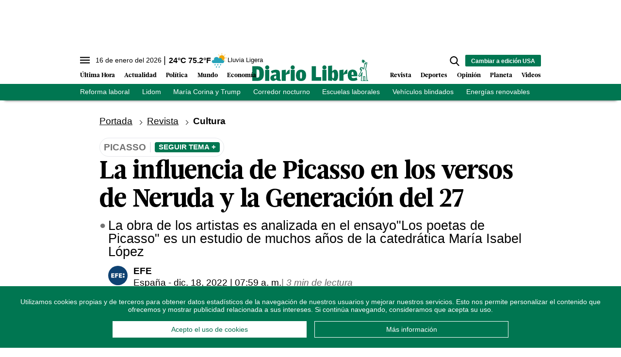

--- FILE ---
content_type: text/html; charset=utf-8
request_url: https://www.diariolibre.com/ctrlheaderclima
body_size: 560
content:
<!--blob 01/16/2026 11:10:17.767 p. m.  --><!--publishThread: 03:05:42.967 AM  --><p class="text-md align-middle mr-1 hidden md:inline"><span id="fechaactual12123123">16 de enero del 2026</span></p><div class="service clima-service hidden md:inline"><span class="temp align-middle"><span id="temperaturaactual">24</span><super>&deg;C</super> <span id="temperaturaactual"> 75.2</span><super>&deg;F</super></span><div class="overflow-hidden inline mx-1"><img src="https://resources.diariolibre.com/images/clima-iconos/10n.png" alt="Santo Domingo - 23.8&deg;C" title="Santo Domingo - 23.8&deg;C" width="26" height="26" class="inline"></div><span class="descripcion inline-block"><span id="descripcionclimaactual" style="text-transform: capitalize;">lluvia ligera</span></span></div>

--- FILE ---
content_type: text/html; charset=utf-8
request_url: https://www.google.com/recaptcha/api2/aframe
body_size: 267
content:
<!DOCTYPE HTML><html><head><meta http-equiv="content-type" content="text/html; charset=UTF-8"></head><body><script nonce="hIFZZt6N1rEtkIzZDPT8EQ">/** Anti-fraud and anti-abuse applications only. See google.com/recaptcha */ try{var clients={'sodar':'https://pagead2.googlesyndication.com/pagead/sodar?'};window.addEventListener("message",function(a){try{if(a.source===window.parent){var b=JSON.parse(a.data);var c=clients[b['id']];if(c){var d=document.createElement('img');d.src=c+b['params']+'&rc='+(localStorage.getItem("rc::a")?sessionStorage.getItem("rc::b"):"");window.document.body.appendChild(d);sessionStorage.setItem("rc::e",parseInt(sessionStorage.getItem("rc::e")||0)+1);localStorage.setItem("rc::h",'1768619906082');}}}catch(b){}});window.parent.postMessage("_grecaptcha_ready", "*");}catch(b){}</script></body></html>

--- FILE ---
content_type: application/javascript; charset=utf-8
request_url: https://fundingchoicesmessages.google.com/f/AGSKWxUIMGa_IUcocjBrtKJMNxSKc3BNLaHU3yAMfK4j1piY78HLKGm1eGCEMfkL_828F0lGooupQl5HrpyFmJGaYo_0rWdXl8oR31yVThRSuBdOWW6B-wG9uPfdNOd8cAH6cdLhz73joowIJdKKu8IM30H4FeeZp4i_fFcF7QBvWSpZFNH1xxOkTY4N4FfK/__120x240_/processads.=300x250&/adspi./serv.ads.
body_size: -1290
content:
window['4bc13d9d-4cb4-4814-a442-dfd81aa0b9e8'] = true;